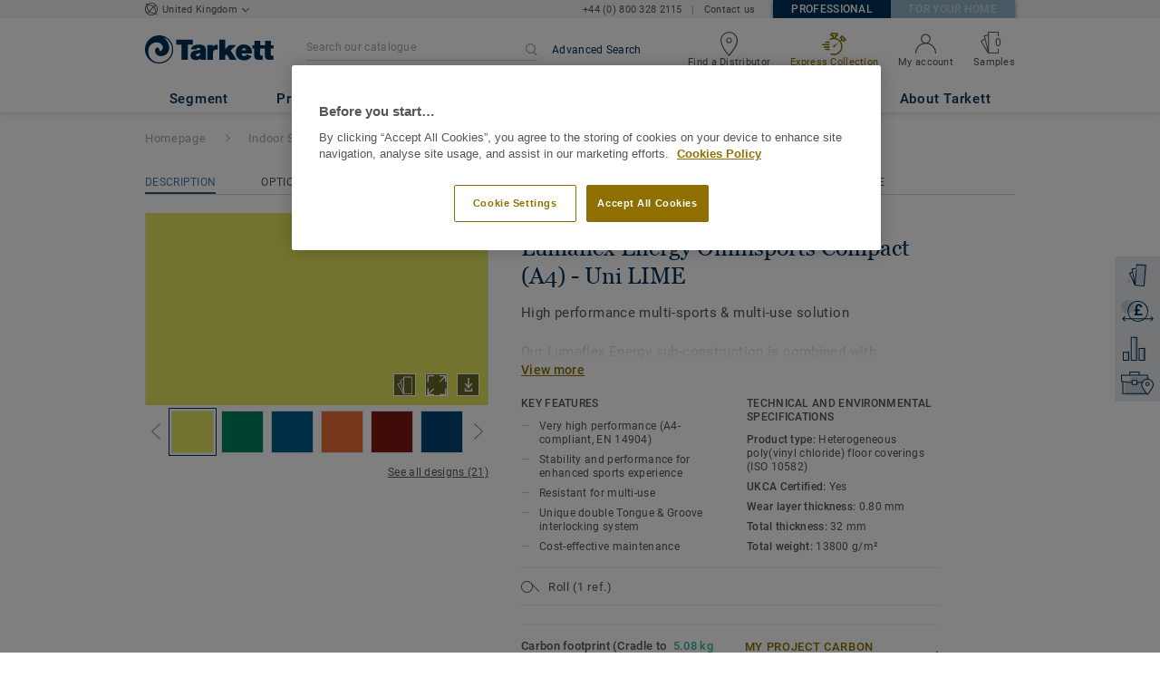

--- FILE ---
content_type: application/javascript
request_url: https://cdn.cookielaw.org/consent/d5e4a2de-fa75-4a0d-97ef-1b1321eb6dba/OtAutoBlock.js
body_size: 4066
content:
!function(){function q(a){var c=[],b=[],e=function(g){for(var h={},d=0;d<u.length;d++){var f=u[d];if(f.Tag===g){h=f;break}var l=void 0,k=f.Tag;var C=(k=-1!==k.indexOf("http:")?k.replace("http:",""):k.replace("https:",""),-1!==(l=k.indexOf("?"))?k.replace(k.substring(l),""):k);if(g&&(-1!==g.indexOf(C)||-1!==f.Tag.indexOf(g))){h=f;break}}return h}(a);return e.CategoryId&&(c=e.CategoryId),e.Vendor&&(b=e.Vendor.split(":")),!e.Tag&&D&&(b=c=function(g){var h=[],d=function(f){var l=document.createElement("a");
return l.href=f,-1!==(f=l.hostname.split(".")).indexOf("www")||2<f.length?f.slice(1).join("."):l.hostname}(g);v.some(function(f){return f===d})&&(h=["C0004"]);return h}(a)),{categoryIds:c,vsCatIds:b}}function w(a){return!a||!a.length||(a&&window.OptanonActiveGroups?a.every(function(c){return-1!==window.OptanonActiveGroups.indexOf(","+c+",")}):void 0)}function m(a,c){void 0===c&&(c=null);var b=window,e=b.OneTrust&&b.OneTrust.IsVendorServiceEnabled;b=e&&b.OneTrust.IsVendorServiceEnabled();return"Categories"===
r||"All"===r&&e&&!b?w(a):("Vendors"===r||"All"===r&&e&&b)&&w(c)}function n(a){a=a.getAttribute("class")||"";return-1!==a.indexOf("optanon-category")||-1!==a.indexOf("ot-vscat")}function p(a){return a.hasAttribute("data-ot-ignore")}function x(a,c,b){void 0===b&&(b=null);var e=a.join("-"),g=b&&b.join("-"),h=c.getAttribute("class")||"",d="",f=!1;a&&a.length&&-1===h.indexOf("optanon-category-"+e)&&(d=("optanon-category-"+e).trim(),f=!0);b&&b.length&&-1===h.indexOf("ot-vscat-"+g)&&(d+=" "+("ot-vscat-"+
g).trim(),f=!0);f&&c.setAttribute("class",d+" "+h)}function y(a,c,b){void 0===b&&(b=null);var e;a=a.join("-");b=b&&b.join("-");return-1===c.indexOf("optanon-category-"+a)&&(e=("optanon-category-"+a).trim()),-1===c.indexOf("ot-vscat-"+b)&&(e+=" "+("ot-vscat-"+b).trim()),e+" "+c}function z(a){var c,b=q(a.src||"");(b.categoryIds.length||b.vsCatIds.length)&&(x(b.categoryIds,a,b.vsCatIds),m(b.categoryIds,b.vsCatIds)||(a.type="text/plain"),a.addEventListener("beforescriptexecute",c=function(e){"text/plain"===
a.getAttribute("type")&&e.preventDefault();a.removeEventListener("beforescriptexecute",c)}))}function A(a){var c=a.src||"",b=q(c);(b.categoryIds.length||b.vsCatIds.length)&&(x(b.categoryIds,a,b.vsCatIds),m(b.categoryIds,b.vsCatIds)||(a.removeAttribute("src"),a.setAttribute("data-src",c)))}var u=JSON.parse('[{"Tag":"https://ws.zoominfo.com/pixel/Ei89xrHr4hANrgxJsdOQ__","CategoryId":["C0002","C0004"],"Vendor":null},{"Tag":"https://js.hs-analytics.net/analytics/1668130500000/8677147.js","CategoryId":["C0002"],"Vendor":null},{"Tag":"https://js.hs-analytics.net/analytics/1668130200000/8677147.js","CategoryId":["C0002"],"Vendor":null},{"Tag":"https://www.youtube.com/embed/_oTvZrmJFB4","CategoryId":["C0004"],"Vendor":null},{"Tag":"https://js.hs-analytics.net/analytics/1668117900000/8677147.js","CategoryId":["C0002"],"Vendor":null},{"Tag":"https://js.hs-analytics.net/analytics/1668146400000/8677147.js","CategoryId":["C0002"],"Vendor":null},{"Tag":"https://js.hs-analytics.net/analytics/1668174900000/8677147.js","CategoryId":["C0002"],"Vendor":null},{"Tag":"https://js.hs-analytics.net/analytics/1668146100000/8677147.js","CategoryId":["C0002"],"Vendor":null},{"Tag":"https://professionals.tarkett.co.uk/_nuxt/vendors.app.46942bb909e2b8291c7a.js","CategoryId":["C0003"],"Vendor":null},{"Tag":"https://www.youtube.com/embed/4D6QuIEypLs","CategoryId":["C0004"],"Vendor":null},{"Tag":"https://js.hs-analytics.net/analytics/1668146700000/8677147.js","CategoryId":["C0002"],"Vendor":null},{"Tag":"https://js.hs-analytics.net/analytics/1668117300000/8677147.js","CategoryId":["C0002"],"Vendor":null},{"Tag":"https://js.hs-analytics.net/analytics/1668117600000/8677147.js","CategoryId":["C0002"],"Vendor":null},{"Tag":"https://js.hs-analytics.net/analytics/1668117000000/8677147.js","CategoryId":["C0002"],"Vendor":null},{"Tag":"https://js.hs-analytics.net/analytics/1668175500000/8677147.js","CategoryId":["C0002"],"Vendor":null},{"Tag":"https://js.hs-analytics.net/analytics/1668174000000/8677147.js","CategoryId":["C0002"],"Vendor":null},{"Tag":"https://js.hs-analytics.net/analytics/1668175800000/8677147.js","CategoryId":["C0002"],"Vendor":null},{"Tag":"https://js.hs-analytics.net/analytics/1668175200000/8677147.js","CategoryId":["C0002"],"Vendor":null},{"Tag":"https://professionals.tarkett.co.uk/en_GB/room-designer","CategoryId":["C0002"],"Vendor":null},{"Tag":"https://bam.eu01.nr-data.net/1/NRJS-21c55cf339e155546de","CategoryId":["C0002"],"Vendor":null},{"Tag":"https://js.hs-analytics.net/analytics/1668174600000/8677147.js","CategoryId":["C0002"],"Vendor":null},{"Tag":"https://js.hs-analytics.net/analytics/1668174300000/8677147.js","CategoryId":["C0002"],"Vendor":null},{"Tag":"https://js.hs-analytics.net/analytics/1668130800000/8677147.js","CategoryId":["C0002"],"Vendor":null},{"Tag":"https://professionals.tarkett.co.uk/en_GB/search/other-results","CategoryId":["C0002"],"Vendor":null},{"Tag":"https://www.youtube.com/embed/LCz23iPpIBw","CategoryId":["C0004"],"Vendor":null},{"Tag":"https://js.hs-analytics.net/analytics/1668131400000/8677147.js","CategoryId":["C0002"],"Vendor":null},{"Tag":"https://www.youtube.com/embed/amlpZo_bHZ8","CategoryId":["C0004"],"Vendor":null},{"Tag":"https://js.hs-analytics.net/analytics/1668131100000/8677147.js","CategoryId":["C0002"],"Vendor":null},{"Tag":"https://js.hs-analytics.net/analytics/1668100500000/8677147.js","CategoryId":["C0002"],"Vendor":null},{"Tag":"https://js.hs-analytics.net/analytics/1668131700000/8677147.js","CategoryId":["C0002"],"Vendor":null},{"Tag":"https://js.hs-analytics.net/analytics/1668100800000/8677147.js","CategoryId":["C0002"],"Vendor":null},{"Tag":"https://js.hs-analytics.net/analytics/1668118200000/8677147.js","CategoryId":["C0002"],"Vendor":null},{"Tag":"https://js.hs-analytics.net/analytics/1668118800000/8677147.js","CategoryId":["C0002"],"Vendor":null},{"Tag":"https://js.hs-analytics.net/analytics/1668118500000/8677147.js","CategoryId":["C0002"],"Vendor":null},{"Tag":"https://js.hs-analytics.net/analytics/1668100200000/8677147.js","CategoryId":["C0002"],"Vendor":null},{"Tag":"https://js.hs-analytics.net/analytics/1668116400000/8677147.js","CategoryId":["C0002"],"Vendor":null},{"Tag":"https://js.hs-analytics.net/analytics/1668147900000/8677147.js","CategoryId":["C0002"],"Vendor":null},{"Tag":"https://js.hs-analytics.net/analytics/1668147600000/8677147.js","CategoryId":["C0002"],"Vendor":null},{"Tag":"https://js.hs-analytics.net/analytics/1668116700000/8677147.js","CategoryId":["C0002"],"Vendor":null},{"Tag":"https://js.hs-analytics.net/analytics/1668147300000/8677147.js","CategoryId":["C0002"],"Vendor":null},{"Tag":"https://js.hs-analytics.net/analytics/1668116100000/8677147.js","CategoryId":["C0002"],"Vendor":null},{"Tag":"https://js.hs-analytics.net/analytics/1668147000000/8677147.js","CategoryId":["C0002"],"Vendor":null},{"Tag":"https://js.hs-analytics.net/analytics/1668145500000/8677147.js","CategoryId":["C0002"],"Vendor":null},{"Tag":"https://js.hs-banner.com/8677147.js","CategoryId":["C0002","C0003"],"Vendor":null},{"Tag":"https://js.hs-analytics.net/analytics/1668103200000/8677147.js","CategoryId":["C0002"],"Vendor":null},{"Tag":"https://js.hs-analytics.net/analytics/1668145800000/8677147.js","CategoryId":["C0002"],"Vendor":null},{"Tag":"https://js.hs-analytics.net/analytics/1668103500000/8677147.js","CategoryId":["C0002"],"Vendor":null},{"Tag":"https://js.hs-analytics.net/analytics/1668145200000/8677147.js","CategoryId":["C0002"],"Vendor":null},{"Tag":"https://js.hs-analytics.net/analytics/1668144900000/8677147.js","CategoryId":["C0002"],"Vendor":null},{"Tag":"https://js.hs-analytics.net/analytics/1668144600000/8677147.js","CategoryId":["C0002"],"Vendor":null},{"Tag":"https://js.hs-analytics.net/analytics/1668144300000/8677147.js","CategoryId":["C0002"],"Vendor":null},{"Tag":"https://js.hs-analytics.net/analytics/1668144000000/8677147.js","CategoryId":["C0002"],"Vendor":null},{"Tag":"https://js.hs-analytics.net/analytics/1668102600000/8677147.js","CategoryId":["C0002"],"Vendor":null},{"Tag":"https://js.hs-analytics.net/analytics/1668101100000/8677147.js","CategoryId":["C0002"],"Vendor":null},{"Tag":"https://js.hs-analytics.net/analytics/1668103800000/8677147.js","CategoryId":["C0002"],"Vendor":null},{"Tag":"https://js.hs-analytics.net/analytics/1668102900000/8677147.js","CategoryId":["C0002"],"Vendor":null},{"Tag":"https://js.hs-analytics.net/analytics/1668101400000/8677147.js","CategoryId":["C0002"],"Vendor":null},{"Tag":"https://js.hs-analytics.net/analytics/1668101700000/8677147.js","CategoryId":["C0002"],"Vendor":null},{"Tag":"https://js.hs-analytics.net/analytics/1668102300000/8677147.js","CategoryId":["C0002"],"Vendor":null},{"Tag":"https://js.hs-analytics.net/analytics/1668102000000/8677147.js","CategoryId":["C0002"],"Vendor":null},{"Tag":"https://www.youtube.com/embed/QflllUd-SKw","CategoryId":["C0004"],"Vendor":null},{"Tag":"https://www.youtube.com/embed/Il2AIZpn7BQ","CategoryId":["C0004"],"Vendor":null},{"Tag":"https://professionals.tarkett.co.uk/en_GB/node/desso-human-fascination-carpet-tiles-power-origin-10748","CategoryId":["C0002"],"Vendor":null},{"Tag":"https://js.hs-analytics.net/analytics/1668119700000/8677147.js","CategoryId":["C0002"],"Vendor":null},{"Tag":"https://js.hs-analytics.net/analytics/1668119400000/8677147.js","CategoryId":["C0002"],"Vendor":null},{"Tag":"https://js.hs-analytics.net/analytics/1668119100000/8677147.js","CategoryId":["C0002"],"Vendor":null},{"Tag":"https://js.hs-analytics.net/analytics/1668115200000/8677147.js","CategoryId":["C0002"],"Vendor":null},{"Tag":"https://professionals.tarkett.co.uk/en_GB/node/floors-for-medical-care-12604","CategoryId":["C0002"],"Vendor":null},{"Tag":"https://js.hs-analytics.net/analytics/1668115800000/8677147.js","CategoryId":["C0002"],"Vendor":null},{"Tag":"https://js.hs-analytics.net/analytics/1668133200000/8677147.js","CategoryId":["C0002"],"Vendor":null},{"Tag":"https://js.hs-analytics.net/analytics/1668115500000/8677147.js","CategoryId":["C0002"],"Vendor":null},{"Tag":"https://js.hs-analytics.net/analytics/1668114900000/8677147.js","CategoryId":["C0002"],"Vendor":null},{"Tag":"https://js.hs-analytics.net/analytics/1668114000000/8677147.js","CategoryId":["C0002"],"Vendor":null},{"Tag":"https://www.youtube.com/embed/zIdXnxWoXJU","CategoryId":["C0004"],"Vendor":null},{"Tag":"https://js.hs-analytics.net/analytics/1668114300000/8677147.js","CategoryId":["C0002"],"Vendor":null},{"Tag":"https://js.hs-analytics.net/analytics/1668114600000/8677147.js","CategoryId":["C0002"],"Vendor":null},{"Tag":"https://js.hs-analytics.net/analytics/1668132300000/8677147.js","CategoryId":["C0002"],"Vendor":null},{"Tag":"https://js.hs-analytics.net/analytics/1668133800000/8677147.js","CategoryId":["C0002"],"Vendor":null},{"Tag":"https://googleads.g.doubleclick.net/pagead/viewthroughconversion/877726937/","CategoryId":["C0004"],"Vendor":null},{"Tag":"https://js.hs-analytics.net/analytics/1668133500000/8677147.js","CategoryId":["C0002"],"Vendor":null},{"Tag":"https://js.hs-analytics.net/analytics/1668132000000/8677147.js","CategoryId":["C0002"],"Vendor":null},{"Tag":"https://js.hs-analytics.net/analytics/1668132900000/8677147.js","CategoryId":["C0002"],"Vendor":null},{"Tag":"https://js.hs-analytics.net/analytics/1668132600000/8677147.js","CategoryId":["C0002"],"Vendor":null},{"Tag":"https://js.hs-analytics.net/analytics/1668162900000/8677147.js","CategoryId":["C0002"],"Vendor":null},{"Tag":"https://js.hs-analytics.net/analytics/1668160200000/8677147.js","CategoryId":["C0002"],"Vendor":null},{"Tag":"https://www.youtube.com/embed/xrU3GL7u4jM","CategoryId":["C0004"],"Vendor":null},{"Tag":"https://www.youtube.com/embed/UYLdd1nug_w","CategoryId":["C0004"],"Vendor":null},{"Tag":"https://www.youtube.com/embed/-gtZ6NoLWQU","CategoryId":["C0004"],"Vendor":null},{"Tag":"https://www.youtube.com/embed/SF19mRt5FDw","CategoryId":["C0004"],"Vendor":null},{"Tag":"https://js.hs-analytics.net/analytics/1668163200000/8677147.js","CategoryId":["C0002"],"Vendor":null},{"Tag":"https://www.youtube.com/embed/2Jl4moRPPAY","CategoryId":["C0004"],"Vendor":null},{"Tag":"https://js.hs-analytics.net/analytics/1668162000000/8677147.js","CategoryId":["C0002"],"Vendor":null},{"Tag":"https://js.hs-analytics.net/analytics/1668163500000/8677147.js","CategoryId":["C0002"],"Vendor":null},{"Tag":"https://js.hs-analytics.net/analytics/1668162300000/8677147.js","CategoryId":["C0002"],"Vendor":null},{"Tag":"https://js.hs-analytics.net/analytics/1668160800000/8677147.js","CategoryId":["C0002"],"Vendor":null},{"Tag":"https://js.hs-analytics.net/analytics/1668161100000/8677147.js","CategoryId":["C0002"],"Vendor":null},{"Tag":"https://js.hs-analytics.net/analytics/1668160500000/8677147.js","CategoryId":["C0002"],"Vendor":null},{"Tag":"https://js.hs-analytics.net/analytics/1668162600000/8677147.js","CategoryId":["C0002"],"Vendor":null},{"Tag":"https://js.hs-analytics.net/analytics/1668161400000/8677147.js","CategoryId":["C0002"],"Vendor":null},{"Tag":"https://js.hs-analytics.net/analytics/1668161700000/8677147.js","CategoryId":["C0002"],"Vendor":null},{"Tag":"https://js.hs-analytics.net/analytics/1668128700000/8677147.js","CategoryId":["C0002"],"Vendor":null},{"Tag":"https://js.hs-analytics.net/analytics/1668170100000/8677147.js","CategoryId":["C0002"],"Vendor":null},{"Tag":"https://js.hs-analytics.net/analytics/1668128100000/8677147.js","CategoryId":["C0002"],"Vendor":null},{"Tag":"https://js.hs-analytics.net/analytics/1668128400000/8677147.js","CategoryId":["C0002"],"Vendor":null},{"Tag":"https://js.hs-analytics.net/analytics/1668179100000/8677147.js","CategoryId":["C0002"],"Vendor":null},{"Tag":"https://js.hs-analytics.net/analytics/1668163800000/8677147.js","CategoryId":["C0002"],"Vendor":null},{"Tag":"https://js.hs-analytics.net/analytics/1618397400000/8677147.js","CategoryId":["C0002","C0003"],"Vendor":null},{"Tag":"https://js.hs-analytics.net/analytics/1668179700000/8677147.js","CategoryId":["C0002"],"Vendor":null},{"Tag":"https://js.hs-analytics.net/analytics/1668179400000/8677147.js","CategoryId":["C0002"],"Vendor":null},{"Tag":"https://js.hs-analytics.net/analytics/1618397100000/8677147.js","CategoryId":["C0002","C0003"],"Vendor":null},{"Tag":"https://js.hs-analytics.net/analytics/1668135000000/8677147.js","CategoryId":["C0002"],"Vendor":null},{"Tag":"https://px.ads.linkedin.com/collect","CategoryId":["C0004"],"Vendor":null},{"Tag":"https://js.hs-analytics.net/analytics/1618396800000/8677147.js","CategoryId":["C0002","C0003"],"Vendor":null},{"Tag":"https://js.hs-analytics.net/analytics/1668135600000/8677147.js","CategoryId":["C0002"],"Vendor":null},{"Tag":"https://js.hs-analytics.net/analytics/1668135900000/8677147.js","CategoryId":["C0002"],"Vendor":null},{"Tag":"https://www.youtube.com/embed/MtEJwN3AOK0","CategoryId":["C0004"],"Vendor":null},{"Tag":"https://js.hs-analytics.net/analytics/1668113400000/8677147.js","CategoryId":["C0002"],"Vendor":null},{"Tag":"https://js.hs-analytics.net/analytics/1668113100000/8677147.js","CategoryId":["C0002"],"Vendor":null},{"Tag":"https://js.hs-analytics.net/analytics/1668135300000/8677147.js","CategoryId":["C0002"],"Vendor":null},{"Tag":"https://js.hs-analytics.net/analytics/1618396500000/8677147.js","CategoryId":["C0002","C0003"],"Vendor":null},{"Tag":"https://professionals.tarkett.co.uk/en_GB/explore-segments-stores-shops/small-boutiques","CategoryId":["C0002"],"Vendor":null},{"Tag":"https://js.hs-analytics.net/analytics/1668134100000/8677147.js","CategoryId":["C0002"],"Vendor":null},{"Tag":"https://js.hs-analytics.net/analytics/1618397700000/8677147.js","CategoryId":["C0002","C0003"],"Vendor":null},{"Tag":"https://js.hs-analytics.net/analytics/1668134700000/8677147.js","CategoryId":["C0002"],"Vendor":null},{"Tag":"https://js.hs-analytics.net/analytics/1668134400000/8677147.js","CategoryId":["C0002"],"Vendor":null},{"Tag":"https://js.hs-analytics.net/analytics/1668112500000/8677147.js","CategoryId":["C0002"],"Vendor":null},{"Tag":"https://js.hs-analytics.net/analytics/1668113700000/8677147.js","CategoryId":["C0002"],"Vendor":null},{"Tag":"https://js.hs-analytics.net/analytics/1668170700000/8677147.js","CategoryId":["C0002"],"Vendor":null},{"Tag":"https://www.youtube.com/embed/3qd6WFWZnc4","CategoryId":["C0004"],"Vendor":null},{"Tag":"https://js.hs-analytics.net/analytics/1668171000000/8677147.js","CategoryId":["C0002"],"Vendor":null},{"Tag":"https://www.youtube.com/embed/23LmAKn3NKQ","CategoryId":["C0004"],"Vendor":null},{"Tag":"https://js.hs-analytics.net/analytics/1668170400000/8677147.js","CategoryId":["C0002"],"Vendor":null},{"Tag":"https://js.hs-analytics.net/analytics/1668112800000/8677147.js","CategoryId":["C0002"],"Vendor":null},{"Tag":"https://js.hs-analytics.net/analytics/1668112200000/8677147.js","CategoryId":["C0002"],"Vendor":null},{"Tag":"https://js.hs-analytics.net/analytics/1668171300000/8677147.js","CategoryId":["C0002"],"Vendor":null},{"Tag":"https://www.youtube.com/embed/OJbRcll9RP4","CategoryId":["C0004"],"Vendor":null},{"Tag":"https://js.hs-analytics.net/analytics/1618398000000/8677147.js","CategoryId":["C0002","C0003"],"Vendor":null},{"Tag":"https://js.hs-analytics.net/analytics/1618398300000/8677147.js","CategoryId":["C0002","C0003"],"Vendor":null},{"Tag":"https://professionals.tarkett.co.uk/js/lib/jquery-2.1.4.min.js","CategoryId":["C0002"],"Vendor":null},{"Tag":"https://js.hs-analytics.net/analytics/1618398600000/8677147.js","CategoryId":["C0002","C0003"],"Vendor":null},{"Tag":"https://www.youtube.com/embed/UG31uMIVOsU","CategoryId":["C0004"],"Vendor":null},{"Tag":"https://js.hs-scripts.com/8677147.js","CategoryId":["C0002"],"Vendor":null},{"Tag":"https://js.hs-analytics.net/analytics/1618396200000/8677147.js","CategoryId":["C0002","C0003"],"Vendor":null},{"Tag":"https://www.youtube.com/embed/W8Uq5oPGxK4","CategoryId":["C0004"],"Vendor":null},{"Tag":"https://js.hs-analytics.net/analytics/1618395900000/8677147.js","CategoryId":["C0002","C0003"],"Vendor":null},{"Tag":"https://rum-static.pingdom.net/pa-5832ec75433230752a7b23c6.js","CategoryId":["C0002"],"Vendor":null},{"Tag":"https://js.hs-analytics.net/analytics/1668184500000/8677147.js","CategoryId":["C0002"],"Vendor":null},{"Tag":"https://js.hs-analytics.net/analytics/1668184200000/8677147.js","CategoryId":["C0002"],"Vendor":null},{"Tag":"https://js.hs-analytics.net/analytics/1668121800000/8677147.js","CategoryId":["C0002"],"Vendor":null},{"Tag":"https://js.hs-analytics.net/analytics/1618399500000/8677147.js","CategoryId":["C0002","C0003"],"Vendor":null},{"Tag":"https://www.youtube.com/embed/khpVCi9pZ_c","CategoryId":["C0004"],"Vendor":null},{"Tag":"https://js.hs-analytics.net/analytics/1668172800000/8677147.js","CategoryId":["C0002"],"Vendor":null},{"Tag":"https://www.youtube.com/embed/cPulNxNOFU4","CategoryId":["C0004"],"Vendor":null},{"Tag":"https://www.youtube.com/embed/ht6kB1Z9Jn4","CategoryId":["C0004"],"Vendor":null},{"Tag":"https://js.hs-analytics.net/analytics/1668177600000/8677147.js","CategoryId":["C0002"],"Vendor":null},{"Tag":"https://js.hs-analytics.net/analytics/1668126300000/8677147.js","CategoryId":["C0002"],"Vendor":null},{"Tag":"https://js.hs-analytics.net/analytics/1668126600000/8677147.js","CategoryId":["C0002"],"Vendor":null},{"Tag":"https://js.hs-analytics.net/analytics/1668177300000/8677147.js","CategoryId":["C0002"],"Vendor":null},{"Tag":"https://js.hs-analytics.net/analytics/1668126900000/8677147.js","CategoryId":["C0002"],"Vendor":null},{"Tag":"https://js.hs-analytics.net/analytics/1668126000000/8677147.js","CategoryId":["C0002"],"Vendor":null},{"Tag":"https://js.hs-analytics.net/analytics/1668177900000/8677147.js","CategoryId":["C0002"],"Vendor":null},{"Tag":"https://js.hs-analytics.net/analytics/1618402800000/8677147.js","CategoryId":["C0002","C0003"],"Vendor":null},{"Tag":"https://js.hs-analytics.net/analytics/1668177000000/8677147.js","CategoryId":["C0002"],"Vendor":null},{"Tag":"https://js.hs-analytics.net/analytics/1618395300000/8677147.js","CategoryId":["C0002","C0003"],"Vendor":null},{"Tag":"https://js.hs-analytics.net/analytics/1618395000000/8677147.js","CategoryId":["C0002","C0003"],"Vendor":null},{"Tag":"https://www.youtube.com/embed/RizuMkcy8V0","CategoryId":["C0004"],"Vendor":null},{"Tag":"https://js.hs-analytics.net/analytics/1618402500000/8677147.js","CategoryId":["C0002","C0003"],"Vendor":null},{"Tag":"https://js.hs-analytics.net/analytics/1618402200000/8677147.js","CategoryId":["C0002","C0003"],"Vendor":null},{"Tag":"https://js.hs-analytics.net/analytics/1618395600000/8677147.js","CategoryId":["C0002","C0003"],"Vendor":null},{"Tag":"https://js.hs-analytics.net/analytics/1668173100000/8677147.js","CategoryId":["C0002"],"Vendor":null},{"Tag":"https://www.youtube.com/watch","CategoryId":["C0004"],"Vendor":null},{"Tag":"https://js.hs-analytics.net/analytics/1668173400000/8677147.js","CategoryId":["C0002"],"Vendor":null},{"Tag":"https://www.youtube.com/embed/quUadslhJjE","CategoryId":["C0004"],"Vendor":null},{"Tag":"https://js.hs-analytics.net/analytics/1668172200000/8677147.js","CategoryId":["C0002"],"Vendor":null},{"Tag":"https://js.hs-analytics.net/analytics/1618398900000/8677147.js","CategoryId":["C0002","C0003"],"Vendor":null},{"Tag":"https://js.hs-analytics.net/analytics/1668171900000/8677147.js","CategoryId":["C0002"],"Vendor":null},{"Tag":"https://js.hs-analytics.net/analytics/1618399200000/8677147.js","CategoryId":["C0002","C0003"],"Vendor":null},{"Tag":"https://js.hs-analytics.net/analytics/1668172500000/8677147.js","CategoryId":["C0002"],"Vendor":null},{"Tag":"https://js.hs-analytics.net/analytics/1618399800000/8677147.js","CategoryId":["C0002","C0003"],"Vendor":null},{"Tag":"https://js.hs-analytics.net/analytics/1668171600000/8677147.js","CategoryId":["C0002"],"Vendor":null},{"Tag":"https://js.hs-analytics.net/analytics/1668129900000/8677147.js","CategoryId":["C0002"],"Vendor":null},{"Tag":"https://js.hs-analytics.net/analytics/1668120300000/8677147.js","CategoryId":["C0002"],"Vendor":null},{"Tag":"https://js.hs-analytics.net/analytics/1668178200000/8677147.js","CategoryId":["C0002"],"Vendor":null},{"Tag":"https://js.hs-analytics.net/analytics/1668120600000/8677147.js","CategoryId":["C0002"],"Vendor":null},{"Tag":"https://professionals.tarkett.co.uk/en_GB/ask-for-quotation","CategoryId":["C0002"],"Vendor":null},{"Tag":"https://js.hs-analytics.net/analytics/1668120000000/8677147.js","CategoryId":["C0002"],"Vendor":null},{"Tag":"https://js.hs-analytics.net/analytics/1668178500000/8677147.js","CategoryId":["C0002"],"Vendor":null},{"Tag":"https://js.hs-analytics.net/analytics/1668173700000/8677147.js","CategoryId":["C0002"],"Vendor":null},{"Tag":"https://js.hs-analytics.net/analytics/1668129300000/8677147.js","CategoryId":["C0002"],"Vendor":null},{"Tag":"https://js.hs-analytics.net/analytics/1668129600000/8677147.js","CategoryId":["C0002"],"Vendor":null},{"Tag":"https://js.hs-analytics.net/analytics/1668176100000/8677147.js","CategoryId":["C0002"],"Vendor":null},{"Tag":"https://js.hs-analytics.net/analytics/1668129000000/8677147.js","CategoryId":["C0002"],"Vendor":null},{"Tag":"https://www.youtube.com/embed/lFtoB2NIZeA","CategoryId":["C0004"],"Vendor":null},{"Tag":"https://js.hs-analytics.net/analytics/1668127800000/8677147.js","CategoryId":["C0002"],"Vendor":null},{"Tag":"https://js.hs-analytics.net/analytics/1668125100000/8677147.js","CategoryId":["C0002"],"Vendor":null},{"Tag":"https://js.hs-analytics.net/analytics/1668178800000/8677147.js","CategoryId":["C0002"],"Vendor":null},{"Tag":"https://js.hs-analytics.net/analytics/1618401000000/8677147.js","CategoryId":["C0002","C0003"],"Vendor":null},{"Tag":"https://js.hs-analytics.net/analytics/1618401300000/8677147.js","CategoryId":["C0002","C0003"],"Vendor":null},{"Tag":"https://js.hs-analytics.net/analytics/1668127500000/8677147.js","CategoryId":["C0002"],"Vendor":null},{"Tag":"https://www.youtube.com/embed/jegHz4DSrEk","CategoryId":["C0004"],"Vendor":null},{"Tag":"https://js.hs-analytics.net/analytics/1668127200000/8677147.js","CategoryId":["C0002"],"Vendor":null},{"Tag":"https://js.hs-analytics.net/analytics/1668176400000/8677147.js","CategoryId":["C0002"],"Vendor":null},{"Tag":"https://js.hs-analytics.net/analytics/1668176700000/8677147.js","CategoryId":["C0002"],"Vendor":null},{"Tag":"https://js.hs-analytics.net/analytics/1618400400000/8677147.js","CategoryId":["C0002","C0003"],"Vendor":null},{"Tag":"https://js.hs-analytics.net/analytics/1618401900000/8677147.js","CategoryId":["C0002","C0003"],"Vendor":null},{"Tag":"https://js.hs-analytics.net/analytics/1618401600000/8677147.js","CategoryId":["C0002","C0003"],"Vendor":null},{"Tag":"https://js.hs-analytics.net/analytics/1618400100000/8677147.js","CategoryId":["C0002","C0003"],"Vendor":null},{"Tag":"https://js.hs-analytics.net/analytics/1668125700000/8677147.js","CategoryId":["C0002"],"Vendor":null},{"Tag":"https://js.hs-analytics.net/analytics/1668123300000/8677147.js","CategoryId":["C0002"],"Vendor":null},{"Tag":"https://js.hs-analytics.net/analytics/1668123000000/8677147.js","CategoryId":["C0002"],"Vendor":null},{"Tag":"https://js.hs-analytics.net/analytics/1668125400000/8677147.js","CategoryId":["C0002"],"Vendor":null},{"Tag":"https://js.hs-analytics.net/analytics/1618400700000/8677147.js","CategoryId":["C0002","C0003"],"Vendor":null},{"Tag":"https://js.hs-analytics.net/analytics/1668124200000/8677147.js","CategoryId":["C0002"],"Vendor":null},{"Tag":"https://js.hs-analytics.net/analytics/1668124500000/8677147.js","CategoryId":["C0002"],"Vendor":null},{"Tag":"https://js.hs-analytics.net/analytics/1668124800000/8677147.js","CategoryId":["C0002"],"Vendor":null},{"Tag":"https://js.hs-analytics.net/analytics/1668122400000/8677147.js","CategoryId":["C0002"],"Vendor":null},{"Tag":"https://js.hs-analytics.net/analytics/1668123900000/8677147.js","CategoryId":["C0002"],"Vendor":null},{"Tag":"https://www.youtube.com/embed/v2FThy4tR3Q","CategoryId":["C0004"],"Vendor":null},{"Tag":"https://www.youtube.com/embed/RyfTrKjaPjI","CategoryId":["C0004"],"Vendor":null},{"Tag":"https://www.youtube.com/embed/XhipFFpq3BA","CategoryId":["C0004"],"Vendor":null},{"Tag":"https://js.hs-analytics.net/analytics/1668123600000/8677147.js","CategoryId":["C0002"],"Vendor":null},{"Tag":"https://js.hs-analytics.net/analytics/1668120900000/8677147.js","CategoryId":["C0002"],"Vendor":null},{"Tag":"https://js.hs-analytics.net/analytics/1668122700000/8677147.js","CategoryId":["C0002"],"Vendor":null},{"Tag":"https://js.hs-analytics.net/analytics/1668121500000/8677147.js","CategoryId":["C0002"],"Vendor":null},{"Tag":"https://js.hs-analytics.net/analytics/1668121200000/8677147.js","CategoryId":["C0002"],"Vendor":null},{"Tag":"https://js.hs-analytics.net/analytics/1668122100000/8677147.js","CategoryId":["C0002"],"Vendor":null},{"Tag":"https://js.hs-analytics.net/analytics/1668168300000/8677147.js","CategoryId":["C0002"],"Vendor":null},{"Tag":"https://js.hs-analytics.net/analytics/1668168000000/8677147.js","CategoryId":["C0002"],"Vendor":null},{"Tag":"https://js.hs-analytics.net/analytics/1668168600000/8677147.js","CategoryId":["C0002"],"Vendor":null},{"Tag":"https://youtu.be/8U8P7op9os0","CategoryId":["C0004"],"Vendor":null},{"Tag":"https://js.hs-analytics.net/analytics/1668139200000/8677147.js","CategoryId":["C0002"],"Vendor":null},{"Tag":"https://js.hs-analytics.net/analytics/1668139500000/8677147.js","CategoryId":["C0002"],"Vendor":null},{"Tag":"https://js.hs-analytics.net/analytics/1668139800000/8677147.js","CategoryId":["C0002"],"Vendor":null},{"Tag":"https://js.hs-analytics.net/analytics/1668168900000/8677147.js","CategoryId":["C0002"],"Vendor":null},{"Tag":"https://professionals.tarkett.co.uk/js/compiled/app.7d74ec19.js","CategoryId":["C0003"],"Vendor":null},{"Tag":"https://js.hs-analytics.net/analytics/1668153000000/8677147.js","CategoryId":["C0002"],"Vendor":null},{"Tag":"https://js.hs-analytics.net/analytics/1668153300000/8677147.js","CategoryId":["C0002"],"Vendor":null},{"Tag":"https://js.hs-analytics.net/analytics/1668153600000/8677147.js","CategoryId":["C0002"],"Vendor":null},{"Tag":"https://www.youtube.com/embed/jNZ2tUBDiws","CategoryId":["C0004"],"Vendor":null},{"Tag":"https://js.hs-analytics.net/analytics/1668152100000/8677147.js","CategoryId":["C0002"],"Vendor":null},{"Tag":"https://js.hs-analytics.net/analytics/1668152400000/8677147.js","CategoryId":["C0002"],"Vendor":null},{"Tag":"https://js.hs-analytics.net/analytics/1668152700000/8677147.js","CategoryId":["C0002"],"Vendor":null},{"Tag":"https://js.hs-analytics.net/analytics/1668151800000/8677147.js","CategoryId":["C0002"],"Vendor":null},{"Tag":"https://js.hs-analytics.net/analytics/1668180000000/8677147.js","CategoryId":["C0002"],"Vendor":null},{"Tag":"https://professionals.tarkett.co.uk/js/compiled/app.10419207.js","CategoryId":["C0003"],"Vendor":null},{"Tag":"https://js.hs-analytics.net/analytics/1668182700000/8677147.js","CategoryId":["C0002"],"Vendor":null},{"Tag":"https://js.hs-analytics.net/analytics/1668109500000/8677147.js","CategoryId":["C0002"],"Vendor":null},{"Tag":"https://js.hs-analytics.net/analytics/1668153900000/8677147.js","CategoryId":["C0002"],"Vendor":null},{"Tag":"https://js.hs-analytics.net/analytics/1668109800000/8677147.js","CategoryId":["C0002"],"Vendor":null},{"Tag":"https://js.hs-analytics.net/analytics/1668109200000/8677147.js","CategoryId":["C0002"],"Vendor":null},{"Tag":"https://js.hs-analytics.net/analytics/1668183000000/8677147.js","CategoryId":["C0002"],"Vendor":null},{"Tag":"https://www.youtube.com/embed/3mtByDGSS0M","CategoryId":["C0004"],"Vendor":null},{"Tag":"https://www.youtube.com/embed/yjRX8ky5hc8","CategoryId":["C0004"],"Vendor":null},{"Tag":"https://js.hs-analytics.net/analytics/1668183300000/8677147.js","CategoryId":["C0002"],"Vendor":null},{"Tag":"https://js.hs-analytics.net/analytics/1668180900000/8677147.js","CategoryId":["C0002"],"Vendor":null},{"Tag":"https://js.hs-analytics.net/analytics/1668180600000/8677147.js","CategoryId":["C0002"],"Vendor":null},{"Tag":"https://js.hs-analytics.net/analytics/1668182100000/8677147.js","CategoryId":["C0002"],"Vendor":null},{"Tag":"https://js.hs-analytics.net/analytics/1668182400000/8677147.js","CategoryId":["C0002"],"Vendor":null},{"Tag":"https://js.hs-analytics.net/analytics/1668181800000/8677147.js","CategoryId":["C0002"],"Vendor":null},{"Tag":"https://js.hs-analytics.net/analytics/1668180300000/8677147.js","CategoryId":["C0002"],"Vendor":null},{"Tag":"https://js.hs-analytics.net/analytics/1668181500000/8677147.js","CategoryId":["C0002"],"Vendor":null},{"Tag":"https://js.hs-analytics.net/analytics/1668181200000/8677147.js","CategoryId":["C0002"],"Vendor":null},{"Tag":"https://www.youtube.com/embed/b_F6I6YoFm8","CategoryId":["C0004"],"Vendor":null},{"Tag":"https://js.hs-analytics.net/analytics/1668108600000/8677147.js","CategoryId":["C0002"],"Vendor":null},{"Tag":"https://js.hs-analytics.net/analytics/1668110400000/8677147.js","CategoryId":["C0002"],"Vendor":null},{"Tag":"https://js.hs-analytics.net/analytics/1668110700000/8677147.js","CategoryId":["C0002"],"Vendor":null},{"Tag":"https://js.hs-analytics.net/analytics/1668108300000/8677147.js","CategoryId":["C0002"],"Vendor":null},{"Tag":"https://js.hs-analytics.net/analytics/1668108900000/8677147.js","CategoryId":["C0002"],"Vendor":null},{"Tag":"https://www.youtube.com/embed/AY83MdWSzDs","CategoryId":["C0004"],"Vendor":null},{"Tag":"https://js.hs-analytics.net/analytics/1668183900000/8677147.js","CategoryId":["C0002"],"Vendor":null},{"Tag":"https://js.hs-analytics.net/analytics/1668110100000/8677147.js","CategoryId":["C0002"],"Vendor":null},{"Tag":"https://js.hs-analytics.net/analytics/1668183600000/8677147.js","CategoryId":["C0002"],"Vendor":null},{"Tag":"https://www.youtube.com/embed/L4dFIBAzxd8","CategoryId":["C0004"],"Vendor":null},{"Tag":"https://js.hs-analytics.net/analytics/1668166200000/8677147.js","CategoryId":["C0002"],"Vendor":null},{"Tag":"https://js.hs-analytics.net/analytics/1668137700000/8677147.js","CategoryId":["C0002"],"Vendor":null},{"Tag":"https://www.youtube.com/embed/DH2nG0CkLEY","CategoryId":["C0004"],"Vendor":null},{"Tag":"https://js.hs-analytics.net/analytics/1668108000000/8677147.js","CategoryId":["C0002"],"Vendor":null},{"Tag":"https://js.hs-analytics.net/analytics/1668137400000/8677147.js","CategoryId":["C0002"],"Vendor":null},{"Tag":"https://js.hs-analytics.net/analytics/1668166800000/8677147.js","CategoryId":["C0002"],"Vendor":null},{"Tag":"https://js.hs-analytics.net/analytics/1668137100000/8677147.js","CategoryId":["C0002"],"Vendor":null},{"Tag":"https://js.hs-analytics.net/analytics/1668166500000/8677147.js","CategoryId":["C0002"],"Vendor":null},{"Tag":"https://www.youtube.com/embed/feHyqqfMfSI","CategoryId":["C0004"],"Vendor":null},{"Tag":"https://js.hs-analytics.net/analytics/1668111000000/8677147.js","CategoryId":["C0002"],"Vendor":null},{"Tag":"https://www.youtube.com/embed/KNJq_Q434_0","CategoryId":["C0004"],"Vendor":null},{"Tag":"https://js.hs-analytics.net/analytics/1668111600000/8677147.js","CategoryId":["C0002"],"Vendor":null},{"Tag":"https://js.hs-analytics.net/analytics/1668111300000/8677147.js","CategoryId":["C0002"],"Vendor":null},{"Tag":"https://js.hs-analytics.net/analytics/1668111900000/8677147.js","CategoryId":["C0002"],"Vendor":null},{"Tag":"https://youtu.be/pd9la6S_DtE","CategoryId":["C0004"],"Vendor":null},{"Tag":"https://www.google-analytics.com/analytics.js","CategoryId":["C0002"],"Vendor":null},{"Tag":"https://www.youtube.com/embed/XSC0HzWkvoU","CategoryId":["C0004"],"Vendor":null},{"Tag":"https://js.hs-analytics.net/analytics/1668138600000/8677147.js","CategoryId":["C0002"],"Vendor":null},{"Tag":"https://js.hs-analytics.net/analytics/1668138300000/8677147.js","CategoryId":["C0002"],"Vendor":null},{"Tag":"https://js.hs-analytics.net/analytics/1668138000000/8677147.js","CategoryId":["C0002"],"Vendor":null},{"Tag":"https://js.hs-analytics.net/analytics/1668169200000/8677147.js","CategoryId":["C0002"],"Vendor":null},{"Tag":"https://js.hs-analytics.net/analytics/1668138900000/8677147.js","CategoryId":["C0002"],"Vendor":null},{"Tag":"https://www.youtube.com/embed/XOlg33txUpQ","CategoryId":["C0004"],"Vendor":null},{"Tag":"https://js.hs-analytics.net/analytics/1668169800000/8677147.js","CategoryId":["C0002"],"Vendor":null},{"Tag":"https://js.hs-analytics.net/analytics/1668169500000/8677147.js","CategoryId":["C0002"],"Vendor":null},{"Tag":"https://js.hs-analytics.net/analytics/1668167700000/8677147.js","CategoryId":["C0002"],"Vendor":null},{"Tag":"https://js.hs-analytics.net/analytics/1668136500000/8677147.js","CategoryId":["C0002"],"Vendor":null},{"Tag":"https://js.hs-analytics.net/analytics/1668136200000/8677147.js","CategoryId":["C0002"],"Vendor":null},{"Tag":"https://js.hs-analytics.net/analytics/1668167400000/8677147.js","CategoryId":["C0002"],"Vendor":null},{"Tag":"https://js.hs-analytics.net/analytics/1668165000000/8677147.js","CategoryId":["C0002"],"Vendor":null},{"Tag":"https://js.hs-analytics.net/analytics/1668136800000/8677147.js","CategoryId":["C0002"],"Vendor":null},{"Tag":"https://js.hs-analytics.net/analytics/1668167100000/8677147.js","CategoryId":["C0002"],"Vendor":null},{"Tag":"https://www.youtube.com/embed/cMPQcZB8BO4","CategoryId":["C0004"],"Vendor":null},{"Tag":"https://js.hs-analytics.net/analytics/1668165600000/8677147.js","CategoryId":["C0002"],"Vendor":null},{"Tag":"https://js.hs-analytics.net/analytics/1668164100000/8677147.js","CategoryId":["C0002"],"Vendor":null},{"Tag":"https://js.hs-analytics.net/analytics/1668165900000/8677147.js","CategoryId":["C0002"],"Vendor":null},{"Tag":"https://js.hs-analytics.net/analytics/1668165300000/8677147.js","CategoryId":["C0002"],"Vendor":null},{"Tag":"https://js.hs-analytics.net/analytics/1668164700000/8677147.js","CategoryId":["C0002"],"Vendor":null},{"Tag":"https://www.youtube.com/embed/aPtvCmb4SpE","CategoryId":["C0004"],"Vendor":null},{"Tag":"https://js.hs-analytics.net/analytics/1668164400000/8677147.js","CategoryId":["C0002"],"Vendor":null},{"Tag":"https://www.youtube.com/embed/tqaKJf1wsXw","CategoryId":["C0004"],"Vendor":null},{"Tag":"https://www.youtube.com/embed/BG7yJrI2yK4","CategoryId":["C0004"],"Vendor":null},{"Tag":"https://js.hs-analytics.net/analytics/1668141600000/8677147.js","CategoryId":["C0002"],"Vendor":null},{"Tag":"https://js.hs-analytics.net/analytics/1668106500000/8677147.js","CategoryId":["C0002"],"Vendor":null},{"Tag":"https://js.hs-analytics.net/analytics/1668157800000/8677147.js","CategoryId":["C0002"],"Vendor":null},{"Tag":"https://js.hs-analytics.net/analytics/1668157500000/8677147.js","CategoryId":["C0002"],"Vendor":null},{"Tag":"https://js.hs-analytics.net/analytics/1668099000000/8677147.js","CategoryId":["C0002"],"Vendor":null},{"Tag":"https://js.hs-analytics.net/analytics/1668106800000/8677147.js","CategoryId":["C0002"],"Vendor":null},{"Tag":"https://js.hs-analytics.net/analytics/1668106200000/8677147.js","CategoryId":["C0002"],"Vendor":null},{"Tag":"https://js.hs-analytics.net/analytics/1668099300000/8677147.js","CategoryId":["C0002"],"Vendor":null},{"Tag":"https://www.youtube.com/embed/lG5zlCmUQCU","CategoryId":["C0004"],"Vendor":null},{"Tag":"https://js.hs-analytics.net/analytics/1668157200000/8677147.js","CategoryId":["C0002"],"Vendor":null},{"Tag":"https://js.hs-analytics.net/analytics/1668099600000/8677147.js","CategoryId":["C0002"],"Vendor":null},{"Tag":"https://www.youtube.com/embed/9iGRVj7Uw7o","CategoryId":["C0004"],"Vendor":null},{"Tag":"https://www.youtube.com/embed/OeDCPlXpSqw","CategoryId":["C0004"],"Vendor":null},{"Tag":"https://js.hs-analytics.net/analytics/1668158400000/8677147.js","CategoryId":["C0002"],"Vendor":null},{"Tag":"https://js.hs-analytics.net/analytics/1668158100000/8677147.js","CategoryId":["C0002"],"Vendor":null},{"Tag":"https://js.hs-analytics.net/analytics/1668140100000/8677147.js","CategoryId":["C0002"],"Vendor":null},{"Tag":"https://js.hs-analytics.net/analytics/1668140400000/8677147.js","CategoryId":["C0002"],"Vendor":null},{"Tag":"https://js.hs-analytics.net/analytics/1668158700000/8677147.js","CategoryId":["C0002"],"Vendor":null},{"Tag":"https://js.hs-analytics.net/analytics/1668149100000/8677147.js","CategoryId":["C0002"],"Vendor":null},{"Tag":"https://professionals.tarkett.co.uk/en_GB/node/can-linoleum-be-recycled-14113","CategoryId":["C0002"],"Vendor":null},{"Tag":"https://js.hs-analytics.net/analytics/1668149700000/8677147.js","CategoryId":["C0002"],"Vendor":null},{"Tag":"https://js.hs-analytics.net/analytics/1668149400000/8677147.js","CategoryId":["C0002"],"Vendor":null},{"Tag":"https://js.hs-analytics.net/analytics/1668156300000/8677147.js","CategoryId":["C0002"],"Vendor":null},{"Tag":"https://js.hs-analytics.net/analytics/1668105000000/8677147.js","CategoryId":["C0002"],"Vendor":null},{"Tag":"https://js.hs-analytics.net/analytics/1668105300000/8677147.js","CategoryId":["C0002"],"Vendor":null},{"Tag":"https://professionals.tarkett.co.uk/en_GB/search/documentation-center","CategoryId":["C0002"],"Vendor":null},{"Tag":"https://js.hs-analytics.net/analytics/1668156600000/8677147.js","CategoryId":["C0002"],"Vendor":null},{"Tag":"https://js.hs-analytics.net/analytics/1668156900000/8677147.js","CategoryId":["C0002"],"Vendor":null},{"Tag":"https://js.hs-analytics.net/analytics/1668156000000/8677147.js","CategoryId":["C0002"],"Vendor":null},{"Tag":"https://js.hs-analytics.net/analytics/1668107700000/8677147.js","CategoryId":["C0002"],"Vendor":null},{"Tag":"https://js.hs-analytics.net/analytics/1668107400000/8677147.js","CategoryId":["C0002"],"Vendor":null},{"Tag":"https://js.hs-analytics.net/analytics/1668107100000/8677147.js","CategoryId":["C0002"],"Vendor":null},{"Tag":"https://js.hs-analytics.net/analytics/1668105900000/8677147.js","CategoryId":["C0002"],"Vendor":null},{"Tag":"https://js.hs-analytics.net/analytics/1668143100000/8677147.js","CategoryId":["C0002"],"Vendor":null},{"Tag":"https://js.hs-analytics.net/analytics/1668104100000/8677147.js","CategoryId":["C0002"],"Vendor":null},{"Tag":"https://js.hs-analytics.net/analytics/1668105600000/8677147.js","CategoryId":["C0002"],"Vendor":null},{"Tag":"https://www.youtube.com/embed/KwBRGZPnfaU","CategoryId":["C0004"],"Vendor":null},{"Tag":"https://js.hs-analytics.net/analytics/1668104700000/8677147.js","CategoryId":["C0002"],"Vendor":null},{"Tag":"https://js.hs-analytics.net/analytics/1668104400000/8677147.js","CategoryId":["C0002"],"Vendor":null},{"Tag":"https://tarkett.solution.weborama.fr/fcgi-bin/dispatch.fcgi","CategoryId":["C0004"],"Vendor":null},{"Tag":"https://js.hs-analytics.net/analytics/1668143700000/8677147.js","CategoryId":["C0002"],"Vendor":null},{"Tag":"https://js.hs-analytics.net/analytics/1668142200000/8677147.js","CategoryId":["C0002"],"Vendor":null},{"Tag":"https://www.youtube.com/embed/297VgSv0UvQ","CategoryId":["C0004"],"Vendor":null},{"Tag":"https://js.hs-analytics.net/analytics/1668143400000/8677147.js","CategoryId":["C0002"],"Vendor":null},{"Tag":"https://js.hs-analytics.net/analytics/1668140700000/8677147.js","CategoryId":["C0002"],"Vendor":null},{"Tag":"https://js.hs-analytics.net/analytics/1668141300000/8677147.js","CategoryId":["C0002"],"Vendor":null},{"Tag":"https://js.hs-analytics.net/analytics/1668142800000/8677147.js","CategoryId":["C0002"],"Vendor":null},{"Tag":"https://js.hs-analytics.net/analytics/1668142500000/8677147.js","CategoryId":["C0002"],"Vendor":null},{"Tag":"https://js.hs-analytics.net/analytics/1668141900000/8677147.js","CategoryId":["C0002"],"Vendor":null},{"Tag":"https://js.hs-analytics.net/analytics/1668141000000/8677147.js","CategoryId":["C0002"],"Vendor":null},{"Tag":"https://js.hs-analytics.net/analytics/1668148500000/8677147.js","CategoryId":["C0002"],"Vendor":null},{"Tag":"https://js.hs-analytics.net/analytics/1668148200000/8677147.js","CategoryId":["C0002"],"Vendor":null},{"Tag":"https://js.hs-analytics.net/analytics/1668150300000/8677147.js","CategoryId":["C0002"],"Vendor":null},{"Tag":"https://js.hs-analytics.net/analytics/1668150000000/8677147.js","CategoryId":["C0002"],"Vendor":null},{"Tag":"https://js.hs-analytics.net/analytics/1668148800000/8677147.js","CategoryId":["C0002"],"Vendor":null},{"Tag":"https://js.hs-analytics.net/analytics/1668159900000/8677147.js","CategoryId":["C0002"],"Vendor":null},{"Tag":"https://js.hs-analytics.net/analytics/1668159600000/8677147.js","CategoryId":["C0002"],"Vendor":null},{"Tag":"https://js.hs-analytics.net/analytics/1668159300000/8677147.js","CategoryId":["C0002"],"Vendor":null},{"Tag":"https://js.hs-analytics.net/analytics/1668159000000/8677147.js","CategoryId":["C0002"],"Vendor":null},{"Tag":"https://js.hs-analytics.net/analytics/1668155100000/8677147.js","CategoryId":["C0002"],"Vendor":null},{"Tag":"https://js.hs-analytics.net/analytics/1668154200000/8677147.js","CategoryId":["C0002"],"Vendor":null},{"Tag":"https://js.hs-analytics.net/analytics/1668155700000/8677147.js","CategoryId":["C0002"],"Vendor":null},{"Tag":"https://js.hs-analytics.net/analytics/1668155400000/8677147.js","CategoryId":["C0002"],"Vendor":null},{"Tag":"https://js.hs-analytics.net/analytics/1668154800000/8677147.js","CategoryId":["C0002"],"Vendor":null},{"Tag":"https://js.hs-analytics.net/analytics/1668154500000/8677147.js","CategoryId":["C0002"],"Vendor":null},{"Tag":"https://zn1c6corzqufu4ojp-tarkett.siteintercept.qualtrics.com/SIE/","CategoryId":["C0002"],"Vendor":null},{"Tag":"https://js.hs-analytics.net/analytics/1668150900000/8677147.js","CategoryId":["C0002"],"Vendor":null},{"Tag":"https://js.hs-analytics.net/analytics/1668150600000/8677147.js","CategoryId":["C0002"],"Vendor":null},{"Tag":"https://js.hs-analytics.net/analytics/1668151200000/8677147.js","CategoryId":["C0002"],"Vendor":null},{"Tag":"https://js.hs-analytics.net/analytics/1668151500000/8677147.js","CategoryId":["C0002"],"Vendor":null},{"Tag":"https://www.youtube.com/embed/zlj4Of3C4Fw","CategoryId":["C0004"],"Vendor":null},{"Tag":"https://www.youtube.com/embed/dixj5JtDjQ4","CategoryId":["C0004"],"Vendor":null},{"Tag":"https://js.hs-analytics.net/analytics/1668098400000/8677147.js","CategoryId":["C0002"],"Vendor":null},{"Tag":"https://js.hs-analytics.net/analytics/1668099900000/8677147.js","CategoryId":["C0002"],"Vendor":null},{"Tag":"https://track.hubspot.com/__ptq.gif","CategoryId":["C0002","C0004"],"Vendor":null},{"Tag":"https://js.hs-analytics.net/analytics/1668098700000/8677147.js","CategoryId":["C0002"],"Vendor":null},{"Tag":"https://professionals.tarkett.co.uk/en_GB/category-uk_C01018-carpet-tiles","CategoryId":["C0002"],"Vendor":null},{"Tag":"https://www.youtube.com/embed/sxh7BTNExp4","CategoryId":["C0004"],"Vendor":null}]'),
D=JSON.parse("true"),r=JSON.parse('"Categories"'),v=(v=[""]).filter(function(a){if("null"!==a&&a.trim().length)return a}),t=["embed","iframe","img","script"],B=((new MutationObserver(function(a){Array.prototype.forEach.call(a,function(c){Array.prototype.forEach.call(c.addedNodes,function(e){1!==e.nodeType||-1===t.indexOf(e.tagName.toLowerCase())||n(e)||p(e)||("script"===e.tagName.toLowerCase()?z:A)(e)});var b=c.target;!c.attributeName||n(b)&&p(b)||("script"===b.nodeName.toLowerCase()?z(b):-1!==t.indexOf(c.target.nodeName.toLowerCase())&&
A(b))})})).observe(document.documentElement,{childList:!0,subtree:!0,attributes:!0,attributeFilter:["src"]}),document.createElement);document.createElement=function(){for(var a,c,b=[],e=0;e<arguments.length;e++)b[e]=arguments[e];return"script"===b[0].toLowerCase()||-1!==t.indexOf(b[0].toLowerCase())?(a=B.bind(document).apply(void 0,b),c=a.setAttribute.bind(a),Object.defineProperties(a,{src:{get:function(){return a.getAttribute("src")||""},set:function(g){var h,d="";d=("string"==typeof g?d=g:g instanceof
Object&&(d=g.toString()),q(d));return!d.categoryIds.length&&!d.vsCatIds.length||"script"!==b[0].toLowerCase()||n(a)||m(d.categoryIds,d.vsCatIds)||p(a)?!d.categoryIds.length||-1===t.indexOf(b[0].toLowerCase())||n(a)||m(d.categoryIds,d.vsCatIds)||p(a)?c("src",g):(a.removeAttribute("src"),c("data-src",g),(h=a.getAttribute("class"))||(h=y(d.categoryIds,h||"",d.vsCatIds),c("class",h))):(c("type","text/plain"),c("src",g)),!0}},type:{get:function(){return a.getAttribute("type")||""},set:function(g){return d=
c,f=q((h=a).src||""),d("type",!f.categoryIds.length&&!f.vsCatIds.length||n(h)||m(f.categoryIds,f.vsCatIds)||p(h)?g:"text/plain"),!0;var h,d,f}},class:{set:function(g){return d=c,!(f=q((h=a).src)).categoryIds.length&&!f.vsCatIds.length||n(h)||m(f.categoryIds,f.vsCatIds)||p(h)?d("class",g):d("class",y(f.categoryIds,g,f.vsCatIds)),!0;var h,d,f}}}),a.setAttribute=function(g,h,d){"type"!==g&&"src"!==g||d?c(g,h):a[g]=h},a):B.bind(document).apply(void 0,b)}}();